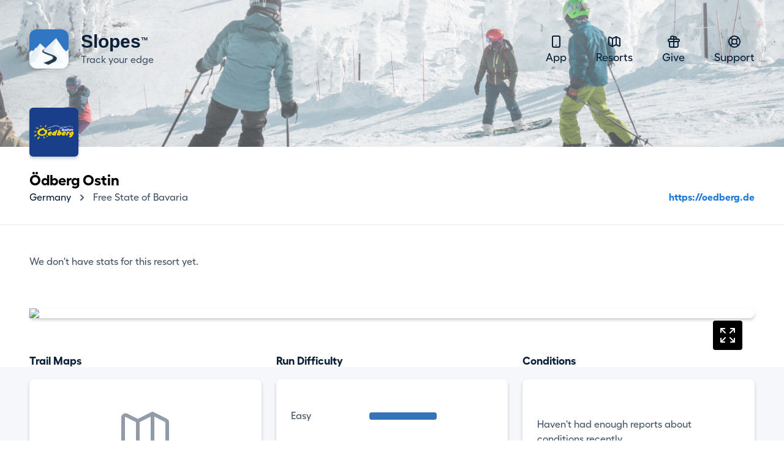

--- FILE ---
content_type: text/html; charset=UTF-8
request_url: https://getslopes.com/resorts/odberg_ostin
body_size: 5788
content:
<!DOCTYPE html>
<html lang="en">
<head>
    <meta charset="UTF-8">
    <meta name="viewport" content="width=device-width, initial-scale=1.0">
    <title>Ödberg Ostin</title>

    <meta name="description" content="With Slopes skiers and snowboarders can track and record their days hitting the trails. Show off your vertical, distance, speed, and more.">
    <meta name="keywords" content="snowboard,ski resort,ski area,skiing,ski trip,travel,skiing holiday,trail map,map,ski map,Ödberg Ostin,odberg ostin,Germany,Germany ski,Free State of Bavaria,Free State of Bavaria ski">
    <meta name="author" content="Breakpoint Studio" />

    <meta property="og:title" content="Ödberg Ostin">
    <meta property="og:description" content="With Slopes skiers and snowboarders can track and record their days hitting the trails. Show off your vertical, distance, speed, and more.">

    <meta name="twitter:card" content="app">
    <meta name="twitter:site" content="@slopesapp">
    <meta name="twitter:app:name:iphone" content="Slopes Ski & Snowboard">
    <meta name="twitter:app:id:googleplay" content="com.consumedbycode.slopes">
    <meta name="twitter:app:id:iphone" content="643351983">
    <meta name="twitter:app:url:iphone" content="https://">
    <meta name="twitter:description" content="With Slopes skiers and snowboarders can track and record their days hitting the trails, get trail maps, check conditions, and more.">

    <meta property="al:ios:app_name" content="Slopes: Ski & Snowboard">
    <meta property="al:ios:app_store_id" content="643351983">
    <meta property="al:ios:url" content="https://">
    <meta property="al:android:package" content="com.consumedbycode.slopes">

    <link rel="preload" href="https://getslopes.com/fonts/Fellix-Medium.otf" as="font" crossorigin>
    <link rel="preload" href="https://getslopes.com/fonts/Fellix-Bold.otf" as="font" crossorigin>
    <link rel="stylesheet" href="/css/app.css?id=2ad64f4bcb4fa350945f3cab4d526416">
    <script defer src="/js/app.js?id=ffd22f54119e6a98fece3afaba0d292f"></script>

    <meta name="apple-itunes-app" content="app-id=643351983, affiliate-data=at=10l6oN&ct=homepage"/>
    <meta name="google-site-verification" content="5s5A1bIggFZRKFb7NoeW3Za9Z_jFCIotpH5pw5ZOLh8" />

    <link rel="canonical" href="https://getslopes.com/resorts/odberg_ostin" />

    <meta name="theme-color" content="#D8F1FF" />

    <link rel="icon" href="https://getslopes.com/favicon.ico" type="image/ico" />
    <link rel="shortcut icon" href="https://getslopes.com/images/favicon.png" />
    <link rel="icon" href="https://getslopes.com/images/favicon-16x16.png" type="image/png" sizes="16x16">
    <link rel="icon" href="https://getslopes.com/images/favicon-32x32.png" type="image/png" sizes="32x32">
    <link rel="icon" href="https://getslopes.com/images/favicon-192x192.png" type="image/png" sizes="192x192">
    <link rel="icon" href="https://getslopes.com/images/favicon-512x512.png" type="image/png" sizes="512x512">
    <link rel="icon" href="https://getslopes.com/images/logo.svg" type="image/svg+xml">
    <link rel="apple-touch-icon" href="https://getslopes.com/images/apple-touch-icon.png" />

    

  <script src="https://cdn.usefathom.com/script.js" data-site="WYBFAGRZ" defer></script>

    <meta itemprop="imageObject" content="https://dnyjvzj5aqor7.cloudfront.net/logos/d607a502-b78d-4952-afaa-c63d61e042dd/Vi1zdHTXzN8DXmjYBisVCyAZtxPOTqtg6VOOMsyR.png">
        
        <meta property="og:type" content="place">
        <meta property="og:image" content="https://dnyjvzj5aqor7.cloudfront.net/logos/d607a502-b78d-4952-afaa-c63d61e042dd/Vi1zdHTXzN8DXmjYBisVCyAZtxPOTqtg6VOOMsyR.png">
        <meta property="place:location:latitude" content="47.741580">
        <meta property="place:location:longitude" content="11.774690">
        <meta name="geo.position" content="47.741580; 11.774690">
        <meta name="geo.placename" content="Ödberg Ostin">

        <!-- <meta name="apple-itunes-app" content="app-id=643351983, app-clip-bundle-id=com.consumedbycode.slopes.Clip, app-argument=https://my.getslopes.com/resorts/odberg_ostin"> -->
</head>
<body class="min-h-screen font-sans text-gray-900 font-medium antialiased bg-white">
    <div
        class="pb-20 bg-cover bg-left bg-no-repeat"
        style="background-image: linear-gradient(to bottom, rgba(255, 255, 255, .4) 19.75%, rgba(255, 255, 255, .3) 100%), url('/images/resorts/hero-2022.jpg')"
    >
        <div class="relative w-full">
    <header x-data="{ navIsOpen: false }" class="relative max-w-7xl mx-auto w-full flex items-center justify-between px-4 py-5 md:py-12 lg:px-12">
        <div class="w-full flex items-center justify-between">
            <a href="/" class="inline-flex items-center space-x-5">
                <img src="/images/icon@2x.png" alt="Logo" class="w-10 h-10 rounded-xl shadow-sm md:w-16 md:h-16">
                <span class="inline-flex flex-col">
                    <span class="font-bold text-lg leading-6 md:text-3xl title-font">Slopes <span class="text-xs relative -top-2 -left-2">&#8482;</span></span>
                    <span class="text-gray-700 text-sm leading-4 md:text-base">Track your edge</span>
                </span>
            </a>
            <button class="p-3 rounded-md transition md:hidden focus:outline-none focus:bg-gray-300 focus:bg-opacity-20" @click="navIsOpen = ! navIsOpen">
                <svg class="w-4" viewBox="0 0 16 14" fill="none">
                    <path fill-rule="evenodd" clip-rule="evenodd" d="M0 1C0 0.447715 0.447715 0 1 0H15C15.5523 0 16 0.447715 16 1C16 1.55228 15.5523 2 15 2H1C0.447715 2 0 1.55228 0 1ZM0 7C0 6.44772 0.447715 6 1 6H15C15.5523 6 16 6.44772 16 7C16 7.55228 15.5523 8 15 8H1C0.447715 8 0 7.55228 0 7ZM1 12C0.447715 12 0 12.4477 0 13C0 13.5523 0.447715 14 1 14H15C15.5523 14 16 13.5523 16 13C16 12.4477 15.5523 12 15 12H1Z" fill="#0B2039" />
                </svg>
            </button>
        </div>
        <!-- Mobile Nav -->
        <nav x-show="navIsOpen" x-cloak class="z-20 absolute top-16 right-4 w-48 bg-white rounded-lg shadow-sm md:hidden">
            <div class="p-6">
                <h2 class="font-bold text-lg">Navigation</h2>
                <div class="mt-3 flex flex-col space-y-2">
                    <a href="/" class="text-lg text-gray-700">
                        <svg xmlns="http://www.w3.org/2000/svg" class="h-6 w-6 inline-block mr-2" fill="none" viewBox="0 0 24 24" stroke="currentColor">
                            <path stroke-linecap="round" stroke-linejoin="round" stroke-width="2" d="M12 18h.01M8 21h8a2 2 0 002-2V5a2 2 0 00-2-2H8a2 2 0 00-2 2v14a2 2 0 002 2z" />
                        </svg>
                        App
                    </a>
                    <a href="/resorts" class="text-lg text-gray-700">
                        <svg xmlns="http://www.w3.org/2000/svg" class="h-6 w-6 inline-block mr-2" fill="none" viewBox="0 0 24 24" stroke="currentColor">
                            <path stroke-linecap="round" stroke-linejoin="round" stroke-width="2" d="M9 20l-5.447-2.724A1 1 0 013 16.382V5.618a1 1 0 011.447-.894L9 7m0 13l6-3m-6 3V7m6 10l4.553 2.276A1 1 0 0021 18.382V7.618a1 1 0 00-.553-.894L15 4m0 13V4m0 0L9 7" />
                        </svg>
                        Resorts
                    </a>
                    <a href="https://my.getslopes.com/give" class="text-lg text-gray-700">
                        <svg xmlns="http://www.w3.org/2000/svg" class="h-6 w-6 inline-block mr-2" fill="none" viewBox="0 0 24 24" stroke="currentColor">
                            <path stroke-linecap="round" stroke-linejoin="round" stroke-width="2" d="M12 8v13m0-13V6a2 2 0 112 2h-2zm0 0V5.5A2.5 2.5 0 109.5 8H12zm-7 4h14M5 12a2 2 0 110-4h14a2 2 0 110 4M5 12v7a2 2 0 002 2h10a2 2 0 002-2v-7" />
                        </svg>
                        Give
                    </a>
                    <a href="https://slopes.helpscoutdocs.com/" target="_blank" rel="nofollowe" class="text-lg text-gray-700">
                        <svg xmlns="http://www.w3.org/2000/svg" class="h-6 w-6 inline-block mr-2" fill="none" viewBox="0 0 24 24" stroke="currentColor">
                            <path stroke-linecap="round" stroke-linejoin="round" stroke-width="2" d="M18.364 5.636l-3.536 3.536m0 5.656l3.536 3.536M9.172 9.172L5.636 5.636m3.536 9.192l-3.536 3.536M21 12a9 9 0 11-18 0 9 9 0 0118 0zm-5 0a4 4 0 11-8 0 4 4 0 018 0z" />
                        </svg>
                        Support
                    </a>
                </div>
            </div>
            <div class="flex items-center justify-between p-6 border-t border-gray-300 border-opacity-50">
                <a href="https://twitter.com/slopesapp">
                    <img class="w-5 h-5" src="/images/twitter.svg" alt="Twitter" width="20" height="20" />
                </a>
                <a href="https://www.instagram.com/slopesapp/">
                    <img class="w-5 h-5" src="/images/instagram.svg" alt="Instagram" width="20" height="20" />
                </a>
                <a href="https://www.facebook.com/slopesapp">
                    <img class="w-5 h-5" src="/images/facebook.svg" alt="Facebook" width="20" height="20" />
                </a>
            </div>
        </nav>
        <!-- Desktop Nav -->
        <nav class="hidden md:flex md:items-center md:space-x-12 text-center">
            <a href="/" class="text-lg transition-colors hover:text-gray-700">
                <svg xmlns="http://www.w3.org/2000/svg" class="h-6 w-6 inline-block" fill="none" viewBox="0 0 24 24" stroke="currentColor">
                    <path stroke-linecap="round" stroke-linejoin="round" stroke-width="2" d="M12 18h.01M8 21h8a2 2 0 002-2V5a2 2 0 00-2-2H8a2 2 0 00-2 2v14a2 2 0 002 2z" />
                </svg>
                App
            </a>
            <a href="/resorts" class="text-lg transition-colors hover:text-gray-700">
                <svg xmlns="http://www.w3.org/2000/svg" class="h-6 w-6 inline-block" fill="none" viewBox="0 0 24 24" stroke="currentColor">
                    <path stroke-linecap="round" stroke-linejoin="round" stroke-width="2" d="M9 20l-5.447-2.724A1 1 0 013 16.382V5.618a1 1 0 011.447-.894L9 7m0 13l6-3m-6 3V7m6 10l4.553 2.276A1 1 0 0021 18.382V7.618a1 1 0 00-.553-.894L15 4m0 13V4m0 0L9 7" />
                </svg>
                Resorts
            </a>
            <a href="https://my.getslopes.com/give" class="text-lg transition-colors hover:text-gray-700">
                <svg xmlns="http://www.w3.org/2000/svg" class="h-6 w-6 inline-block" fill="none" viewBox="0 0 24 24" stroke="currentColor">
                    <path stroke-linecap="round" stroke-linejoin="round" stroke-width="2" d="M12 8v13m0-13V6a2 2 0 112 2h-2zm0 0V5.5A2.5 2.5 0 109.5 8H12zm-7 4h14M5 12a2 2 0 110-4h14a2 2 0 110 4M5 12v7a2 2 0 002 2h10a2 2 0 002-2v-7" />
                </svg>
                Give
            </a>
            <a href="https://slopes.helpscoutdocs.com/" target="_blank" rel="nofollowe" class="text-lg transition-colors hover:text-gray-700">
                <svg xmlns="http://www.w3.org/2000/svg" class="h-6 w-6 inline-block" fill="none" viewBox="0 0 24 24" stroke="currentColor">
                    <path stroke-linecap="round" stroke-linejoin="round" stroke-width="2" d="M18.364 5.636l-3.536 3.536m0 5.656l3.536 3.536M9.172 9.172L5.636 5.636m3.536 9.192l-3.536 3.536M21 12a9 9 0 11-18 0 9 9 0 0118 0zm-5 0a4 4 0 11-8 0 4 4 0 018 0z" />
                </svg>
                Support
            </a>
        </nav>
    </header>
</div>
    </div>
    <div class="-mt-16 max-w-7xl mx-auto px-4 lg:px-12">
        <span class="inline-block mr-6 flex-none bg-white rounded-md shadow overflow-hidden">
            <img class="w-auto h-20" src="https://dnyjvzj5aqor7.cloudfront.net/logos/d607a502-b78d-4952-afaa-c63d61e042dd/Vi1zdHTXzN8DXmjYBisVCyAZtxPOTqtg6VOOMsyR.png" />
        </span>
        <div>
            <h1 class="mt-4 text-2xl font-bold text-black">
                Ödberg Ostin
            </h1>
            <div class="space-y-4 sm:space-y-0 sm:space-x-4 sm:flex sm:items-end sm:justify-between">
                <nav class="flex items-center">
                    <a
                        href="/resorts/explore/germany"
                        class="text-gray-900 hover:text-gray-700 transition"
                    >
                        Germany
                    </a>
                    <svg class="flex-shrink-0 mx-2 h-5 w-5 text-gray-700" xmlns="http://www.w3.org/2000/svg" viewBox="0 0 20 20" fill="currentColor">
                        <path fill-rule="evenodd" d="M7.293 14.707a1 1 0 010-1.414L10.586 10 7.293 6.707a1 1 0 011.414-1.414l4 4a1 1 0 010 1.414l-4 4a1 1 0 01-1.414 0z" clip-rule="evenodd" />
                    </svg>
                    <a
                        href="/resorts/explore/germany/free-state-of-bavaria"
                        class="text-gray-700 hover:text-gray-600 transition"
                    >
                        Free State of Bavaria
                    </a>
                </nav>
                                    <a href="https://oedberg.de" class="inline-block font-bold text-blue-600 hover:text-blue-700">
                        https://oedberg.de
                    </a>
                            </div>
        </div>
    </div>

    <main class="mt-8">
        <div class="pb-24 border-t border-gray-700 border-opacity-10">
            <div class="max-w-7xl mx-auto lg:px-12">
                                    <p class="px-4 py-12 text-gray-700 lg:px-0">We don't have stats for this resort yet.</p>
                            </div>
        </div>
        <div class="-mt-24 relative">
            <div class="absolute inset-0 flex flex-col pt-24">
                <div class="flex-1 bg-gray-100"></div>
            </div>
            <div class="relative max-w-7xl mx-auto pb-12 px-4 lg:px-12 lg:pb-32">
                <div class="mt-4 flex-1 bg-white rounded-lg shadow mb-4">
                    <a class="block relative" href="/resorts/odberg_ostin/explore/">
                        <svg xmlns="http://www.w3.org/2000/svg" fill="none" viewBox="0 0 24 24" stroke-width="1.5" stroke="currentColor" class="w-12 h-12 bg-black p-2 inline-block rounded text-white" style="position: absolute; top: 20px; right: 20px;">
                            <path stroke-linecap="round" stroke-linejoin="round" d="M3.75 3.75v4.5m0-4.5h4.5m-4.5 0L9 9M3.75 20.25v-4.5m0 4.5h4.5m-4.5 0L9 15M20.25 3.75h-4.5m4.5 0v4.5m0-4.5L15 9m5.25 11.25h-4.5m4.5 0v-4.5m0 4.5L15 15" />
                        </svg>

                        <img class="w-full" style="aspect-ratio: 5 / 3;" src="https://my.getslopes.com/api/v2/resorts/images/d607a502-b78d-4952-afaa-c63d61e042dd/map.png?size=2&amp;style=light" />

                        
                    </a>
                </div>
                <div class="mt-14 grid grid-cols-3 gap-x-6 gap-y-10 md:grid-cols-6 lg:grid-cols-9">
                    <div class="col-span-3 flex flex-col">
                        <h2 class="text-lg font-bold">Trail Maps</h2>
                        <div class="mt-4 flex-1 bg-white rounded-lg shadow px-2 py-2">
                                                            <div class="text-gray-700 my-8 w-full text-center">
                                    <svg class="w-24 mx-auto text-gray-600 opacity-75" fill="none" viewBox="0 0 24 24" stroke="currentColor">
                                        <path stroke-linecap="round" stroke-linejoin="round" stroke-width="1.5" d="M9 20l-5.447-2.724A1 1 0 013 16.382V5.618a1 1 0 011.447-.894L9 7m0 13l6-3m-6 3V7m6 10l4.553 2.276A1 1 0 0021 18.382V7.618a1 1 0 00-.553-.894L15 4m0 13V4m0 0L9 7" />
                                    </svg>
                                    <p class="mt-4">We don't have any trail maps for this resort yet.</p>
                                </div>
                                                    </div>
                    </div>
                    <div class="col-span-3 flex flex-col">
                        <h2 class="text-lg font-bold">Run Difficulty</h2>
                        <div class="mt-4 flex-1 flex items-center bg-white rounded-lg shadow p-6">
                            <div class="w-full">
                                <dl class="space-y-6">
                                                                                                                <div class="flex items-center">
                                            <dt class="w-24 text-gray-700">Easy</dt>
                                            <dd style="width: 33.33%; background-color: #3473B7;" class="ml-8 h-3 rounded">
                                                <span class="sr-only"></span>
                                            </dd>
                                        </div>
                                                                                                                <div class="flex items-center">
                                            <dt class="w-24 text-gray-700">Intermediate</dt>
                                            <dd style="width: 33.33%; background-color: #D93731;" class="ml-8 h-3 rounded">
                                                <span class="sr-only"></span>
                                            </dd>
                                        </div>
                                                                                                                <div class="flex items-center">
                                            <dt class="w-24 text-gray-700">Expert</dt>
                                            <dd style="width: 33.33%; background-color: #000000;" class="ml-8 h-3 rounded">
                                                <span class="sr-only"></span>
                                            </dd>
                                        </div>
                                                                                                        </dl>
                            </div>
                        </div>
                    </div>
                                            <div class="col-span-3 flex flex-col">
                            <h2 class="text-lg font-bold">Conditions</h2>
                            <div class="mt-4 flex-1 flex flex-col bg-white rounded-lg shadow">
                                <div class="flex-1 flex items-center space-x-4 p-6">
                                                                        <p class="text-gray-700">Haven&#039;t had enough reports about conditions recently.</p>
                                </div>
                                <div class="w-full flex justify-between px-6 py-3 border-t border-gray-300 border-opacity-50">
                                    <span class="text-sm">Powered by Slopes</span>
                                    <span class="text-sm text-gray-600">Last updated 16 hours ago</span>
                                </div>
                            </div>
                        </div>
                                                                <div class="col-span-3 flex flex-col md:col-span-6 lg:col-span-9">
                            <h2 class="text-lg font-bold">Daily Averages</h2>
                            <div class="mt-4 flex-1 bg-white rounded-lg shadow overflow-hidden">
                                <div class="grid grid-cols-2 gap-px bg-gray-700 bg-opacity-10 md:grid-cols-3 xl:grid-cols-6">
                                                                            <div class="py-6 px-3 text-gray-700 text-center bg-white lg:py-14">
                                            <strong class="block text-2xl font-bold text-gray-900 lg:text-3xl">1,338 m</strong>
                                            <div class="lg:mt-2">Vertical</div>
                                        </div>
                                                                                                                <div class="py-6 px-3 text-gray-700 text-center bg-white lg:py-14">
                                            <strong class="block text-2xl font-bold text-gray-900 lg:text-3xl">10.6 km</strong>
                                            <div class="lg:mt-2">Distance</div>
                                        </div>
                                                                                                                <div class="py-6 px-3 text-gray-700 text-center bg-white lg:py-14">
                                            <strong class="block text-2xl font-bold text-gray-900 lg:text-3xl">0h</span> 34m</strong>
                                            <div class="lg:mt-2">Time on Runs</div>
                                        </div>
                                                                                                                <div class="py-6 px-3 text-gray-700 text-center bg-white lg:py-14">
                                            <strong class="block text-2xl font-bold text-gray-900 lg:text-3xl">0h</span> 32m</strong>
                                            <div class="lg:mt-2">Time on Lifts</div>
                                        </div>
                                                                                                                <div class="py-6 px-3 text-gray-700 text-center bg-white lg:py-14">
                                            <strong class="block text-2xl font-bold text-gray-900 lg:text-3xl">32.1 km/h</strong>
                                            <div class="lg:mt-2">Average Speed</div>
                                        </div>
                                                                                                                <div class="py-6 px-3 text-gray-700 text-center bg-white lg:py-14">
                                            <strong class="block text-2xl font-bold text-gray-900 lg:text-3xl">8 runs</strong>
                                            <div class="lg:mt-2">Recorded</div>
                                        </div>
                                                                                                        </div>
                            </div>
                        </div>
                                                        </div>
            </div>
        </div>

        <div class="pt-16 bg-white lg:pt-8">
            <section class="relative max-w-7xl mx-auto lg:px-12 lg:mt-24">
    <div class="py-10 px-4 md:py-20 lg:py-32 lg:rounded-xl" style="background-image: linear-gradient(to bottom, rgba(27, 118, 220, 1) 61.65%, rgba(27, 118, 220, 0.12)">
        <div class="max-w-2xl mx-auto lg:text-center">
            <h2 class="text-white font-bold text-3xl tracking-tight md:text-4xl lg:text-5xl">
                Join the <span class="relative"><span class="absolute inset-0 -my-0.5 -mx-1 bg-blue-700 transform -skew-y-2"></span><span class="relative">millions</span></span> of skiers that have downloaded Slopes.
            </h2>
            <p class="mt-2 text-white text-lg lg:mt-4 lg:text-xl">Whether you're learning to ski at a local resort, or an expert deep in the backcountry grabbing untracked pow, Slopes will be your most-trusted ski companion.</p><p class="mt-2 text-white text-lg lg:mt-4 lg:text-xl">Available on Android, iOS, and Apple Watch.</p>
            <div class="mt-6 flex space-x-2 lg:mt-12 lg:space-x-4 lg:justify-center">
                <a href="https://itunes.apple.com/us/app/slopes/id643351983?ls=1&mt=8&at=10l6oN&ct=homepage" target="_blank" rel="nofollower" class="shadow rounded-xl overflow-hidden transition-opacity hover:opacity-80 bg-black" onclick="window.fathom.trackGoal('OHUAA0BF', 0);">
    <img class="h-12" src="/images/download-apple.svg" alt="Download on the Apple app store" width="142" height="48">
</a>
                <a href="https://play.google.com/store/apps/details?id=com.consumedbycode.slopes" target="_blank" rel="nofollower" class="shadow rounded-xl overflow-hidden transition-opacity hover:opacity-80 bg-black" onclick="window.fathom.trackGoal('TN71XHWH', 0);">
    <img class="h-12" src="/images/download-google.svg" alt="Download on the Google Play store" width="167" height="48">
</a>
            </div>
        </div>
    </div>
</section>
            <footer class="max-w-7xl w-full mx-auto lg:px-12">
    <div class="max-w-4xl mx-auto pt-20 pb-12 lg:grid lg:grid-cols-3 lg:items-start lg:py-32">
        <div class="flex justify-center">
            <a href="/" class="inline-flex items-center space-x-5 lg:flex-col lg:text-center lg:space-x-0 lg:space-y-4">
                <img src="/images/icon@2x.png" alt="Logo" class="w-10 h-10 rounded-xl shadow-sm md:w-16 md:h-16 lg:w-10 lg:h-10">
                <span class="inline-flex flex-col">
                    <span class="font-bold text-lg leading-6 md:text-3xl lg:text-xl title-font">Slopes</span>
                    <span class="text-gray-700 text-sm leading-4 md:text-base lg:text-sm">Track your edge</span>
                </span>
            </a>
        </div>
        <nav class="mt-14 grid grid-cols-3 px-4 lg:col-span-2 lg:grid-cols-3 lg:mt-0 lg:px-0">
            <div class="flex justify-center">
                <div>
                    <div class="space-y-2 flex flex-col items-start">
                        <a class="text-lg text-gray-700 transition-colors hover:text-gray-900" href="/premium">Slopes Premium</a>
                        <a class="text-lg text-gray-700 transition-colors hover:text-gray-900" href="/">Mobile App</a>
                        <a class="text-lg text-gray-700 transition-colors hover:text-gray-900" href="/resorts">Resorts</a>
                        <a class="text-lg text-gray-700 transition-colors hover:text-gray-900" href="https://blog.getslopes.com">Blog</a>
                    </div>
                </div>
            </div>
            <div class="flex justify-center">
                <div>
                    
                    <div class="space-y-2 flex flex-col items-start">
                        <a class="text-lg text-gray-700 transition-colors hover:text-gray-900" href="/data">Privacy Policy</a>
                        <a class="text-lg text-gray-700 transition-colors hover:text-gray-900" href="/terms">Terms of Service</a>
                        <a class="text-lg text-gray-700 transition-colors hover:text-gray-900" href="https://help.getslopes.com">Help &amp; Support</a>
                        <a class="text-lg text-gray-700 transition-colors hover:text-gray-900" href="https://blog.getslopes.com/partnering-with-pow/">Climate Change</a>
                    </div>
                </div>
            </div>
            <div class="flex justify-center">
                <div>
                    
                    <div class="space-y-2 flex flex-col items-start">
                        <a class="text-lg text-gray-700 transition-colors hover:text-gray-900" href="/partners/strava">Strava</a>
                        <a class="text-lg text-gray-700 transition-colors hover:text-gray-900" href="/partners/garmin">Garmin</a>
                    </div>
                </div>
            </div>
            
        </nav>
    </div>
    <div class="pt-6 pb-12 text-center border-t border-gray-900 border-opacity-10 lg:flex lg:justify-between lg:items-center lg:pt-4">
        <p class="text-gray-700 text-sm">&copy; Breakpoint Studio. All Rights Reserved. Slopes and its logo are registered trademarks of Breakpoint Studio.</p>
        <div class="mt-6 flex items-center justify-center space-x-6 lg:mt-0">
            <a href="https://twitter.com/slopesapp" class="transition-opacity hover:opacity-75">
                <img class="w-5 h-5" src="/images/twitter.svg" alt="Twitter" width="20" height="20" />
            </a>
            <a href="https://www.instagram.com/slopesapp/" class="transition-opacity hover:opacity-75">
                <img class="w-5 h-5" src="/images/instagram.svg" alt="Instagram" width="20" height="20" />
            </a>
            <a href="https://www.facebook.com/slopesapp" class="transition-opacity hover:opacity-75">
                <img class="w-5 h-5" src="/images/facebook.svg" alt="Facebook" width="20" height="20" />
            </a>
        </div>
    </div>
</footer>
        </div>
    </main>
<script>(function(){function c(){var b=a.contentDocument||a.contentWindow.document;if(b){var d=b.createElement('script');d.innerHTML="window.__CF$cv$params={r:'9c190b02dfc18020',t:'MTc2OTAyMTkwNg=='};var a=document.createElement('script');a.src='/cdn-cgi/challenge-platform/scripts/jsd/main.js';document.getElementsByTagName('head')[0].appendChild(a);";b.getElementsByTagName('head')[0].appendChild(d)}}if(document.body){var a=document.createElement('iframe');a.height=1;a.width=1;a.style.position='absolute';a.style.top=0;a.style.left=0;a.style.border='none';a.style.visibility='hidden';document.body.appendChild(a);if('loading'!==document.readyState)c();else if(window.addEventListener)document.addEventListener('DOMContentLoaded',c);else{var e=document.onreadystatechange||function(){};document.onreadystatechange=function(b){e(b);'loading'!==document.readyState&&(document.onreadystatechange=e,c())}}}})();</script></body>
</html>


--- FILE ---
content_type: application/javascript; charset=UTF-8
request_url: https://getslopes.com/cdn-cgi/challenge-platform/scripts/jsd/main.js
body_size: 8728
content:
window._cf_chl_opt={AKGCx8:'b'};~function(i6,xO,xz,xt,xp,xw,xg,xK,i0,i2){i6=m,function(l,E,it,i5,x,i){for(it={l:263,E:255,x:317,i:225,P:139,R:351,S:293,e:347,a:356,B:381,A:364,H:180},i5=m,x=l();!![];)try{if(i=parseInt(i5(it.l))/1*(parseInt(i5(it.E))/2)+parseInt(i5(it.x))/3*(parseInt(i5(it.i))/4)+-parseInt(i5(it.P))/5*(parseInt(i5(it.R))/6)+-parseInt(i5(it.S))/7*(parseInt(i5(it.e))/8)+parseInt(i5(it.a))/9*(parseInt(i5(it.B))/10)+-parseInt(i5(it.A))/11+parseInt(i5(it.H))/12,E===i)break;else x.push(x.shift())}catch(P){x.push(x.shift())}}(I,546113),xO=this||self,xz=xO[i6(162)],xt=null,xp=xj(),xw={},xw[i6(341)]='o',xw[i6(258)]='s',xw[i6(178)]='u',xw[i6(165)]='z',xw[i6(303)]='n',xw[i6(334)]='I',xw[i6(198)]='b',xg=xw,xO[i6(295)]=function(E,x,i,P,uo,uD,uk,iJ,R,B,A,H,V,F,U,Q,J,M,N){if(uo={l:306,E:135,x:224,i:190,P:170,R:247,S:260,e:365,a:365,B:245,A:325,H:280,J:306,M:183,N:257,Y:215,V:319,F:361,v:151,n:315,U:369,Q:143,W:244,h:321,d:274,b:144,Z:332,L:315,O:140,z:155,k:240,D:277,o:282,G:267,C:179},uD={l:261,E:149,x:338,i:213,P:233,R:182,S:283,e:208,a:234,B:330,A:240,H:283,J:239,M:248,N:330,Y:133,V:283,F:228,v:345,n:160,U:222,Q:330,W:204,h:300,d:345,b:373,Z:330,L:240,O:204,z:184,k:280,D:137,o:221,G:179},uk={l:338,E:213,x:233,i:330},iJ=i6,R={'BoyXt':function(Y,V){return Y>V},'jcirM':function(Y,V){return Y<V},'LhPwD':function(Y,V){return Y-V},'ayTWJ':function(Y,V){return Y(V)},'TtZIA':function(Y,V){return V|Y},'awlaj':function(Y,V){return Y-V},'LetPx':function(Y,V){return Y(V)},'BXeQS':function(Y,V){return Y>V},'bERFe':function(Y,V){return Y&V},'jPWqb':function(Y,V){return Y==V},'zKwQE':function(Y,V){return Y-V},'OUUvJ':function(Y,V){return V|Y},'jlIdZ':function(Y,V){return V==Y},'mrxmk':function(Y,V){return V===Y},'dPCuK':function(Y,V){return Y+V},'Ifzho':function(Y,V,F,U,Q){return Y(V,F,U,Q)},'Iwuxj':function(Y,V,F,U,Q){return Y(V,F,U,Q)},'hViiY':iJ(uo.l),'miQDd':function(Y,V,F,U){return Y(V,F,U)},'yHOaX':function(Y,V){return V===Y},'FnyrK':iJ(uo.E)},null===x||void 0===x)return P;for(B=xr(x),E[iJ(uo.x)][iJ(uo.i)]&&(B=B[iJ(uo.P)](E[iJ(uo.x)][iJ(uo.i)](x))),B=E[iJ(uo.R)][iJ(uo.S)]&&E[iJ(uo.e)]?E[iJ(uo.R)][iJ(uo.S)](new E[(iJ(uo.a))](B)):function(Y,iN,U,V){if(iN=iJ,iN(uD.l)===iN(uD.E)){if(Iy[iN(uD.x)][iN(uD.i)][iN(uD.P)](If,Ij)){if(R[iN(uD.R)](256,lB[iN(uD.S)](0))){for(EH=0;R[iN(uD.e)](Eq,EJ);EN<<=1,EY==R[iN(uD.a)](EV,1)?(EF=0,Ev[iN(uD.B)](R[iN(uD.A)](En,EU)),EQ=0):EW++,EM++);for(U=Eh[iN(uD.H)](0),Ed=0;8>Eb;EL=U&1|EO<<1,Et-1==Ez?(Ek=0,ED[iN(uD.B)](Eo(EG)),EC=0):Ec++,U>>=1,EZ++);}else{for(U=1,Ey=0;Ef<Ej;Es=R[iN(uD.J)](Ew<<1,U),Eg==R[iN(uD.M)](ET,1)?(EX=0,Er[iN(uD.N)](R[iN(uD.Y)](EK,x0)),x1=0):x2++,U=0,Ep++);for(U=x3[iN(uD.V)](0),x4=0;R[iN(uD.F)](16,x5);x7=x8<<1.11|R[iN(uD.v)](U,1),R[iN(uD.n)](x9,R[iN(uD.U)](xI,1))?(xm=0,xl[iN(uD.Q)](xE(xx)),xi=0):xu++,U>>=1,x6++);}Eu--,R[iN(uD.n)](0,EP)&&(ER=ES[iN(uD.W)](2,Ee),Ea++),delete EB[EA]}else for(U=mw[mg],mT=0;mX<mr;l0=R[iN(uD.h)](l1<<1,R[iN(uD.d)](U,1)),R[iN(uD.b)](l2,l3-1)?(l4=0,l5[iN(uD.Z)](R[iN(uD.L)](l6,l7)),l8=0):l9++,U>>=1,mK++);lS=(lI--,lm==0&&(ll=lE[iN(uD.O)](2,lx),li++),lu[lP]=lR++,le(la))}else{for(Y[iN(uD.z)](),V=0;R[iN(uD.e)](V,Y[iN(uD.k)]);R[iN(uD.D)](Y[V],Y[V+1])?Y[iN(uD.o)](R[iN(uD.G)](V,1),1):V+=1);return Y}}(B),A='nAsAaAb'.split('A'),A=A[iJ(uo.B)][iJ(uo.A)](A),H=0;H<B[iJ(uo.H)];H++)if(iJ(uo.J)!==R[iJ(uo.M)])return V=S[iJ(uo.N)](iJ(uo.Y)),V[iJ(uo.V)]=iJ(uo.F),V[iJ(uo.v)]='-1',B[iJ(uo.n)][iJ(uo.U)](V),F=V[iJ(uo.Q)],U={},U=x(F,F,'',U),U=R[iJ(uo.W)](B,F,F[iJ(uo.h)]||F[iJ(uo.d)],'n.',U),U=R[iJ(uo.b)](A,F,V[iJ(uo.Z)],'d.',U),H[iJ(uo.L)][iJ(uo.O)](V),Q={},Q.r=U,Q.e=null,Q;else(J=B[H],M=R[iJ(uo.z)](xX,E,x,J),R[iJ(uo.k)](A,M))?(N=M==='s'&&!E[iJ(uo.D)](x[J]),R[iJ(uo.o)](R[iJ(uo.G)],i+J)?S(i+J,M):N||S(R[iJ(uo.C)](i,J),x[J])):S(i+J,M);return P;function S(Y,V,iM){iM=iJ,Object[iM(uk.l)][iM(uk.E)][iM(uk.x)](P,V)||(P[V]=[]),P[V][iM(uk.i)](Y)}},xK=i6(161)[i6(278)](';'),i0=xK[i6(245)][i6(325)](xK),xO[i6(202)]=function(E,x,uf,iY,i,P,R,S,B,A){for(uf={l:209,E:210,x:275,i:266,P:209,R:280,S:280,e:231,a:330,B:177},iY=i6,i={},i[iY(uf.l)]=function(H,J){return H<J},i[iY(uf.E)]=function(H,J){return J===H},i[iY(uf.x)]=function(H,J){return H<J},P=i,R=Object[iY(uf.i)](x),S=0;P[iY(uf.P)](S,R[iY(uf.R)]);S++)if(B=R[S],P[iY(uf.E)]('f',B)&&(B='N'),E[B]){for(A=0;P[iY(uf.x)](A,x[R[S]][iY(uf.S)]);-1===E[B][iY(uf.e)](x[R[S]][A])&&(i0(x[R[S]][A])||E[B][iY(uf.a)]('o.'+x[R[S]][A])),A++);}else E[B]=x[R[S]][iY(uf.B)](function(H){return'o.'+H})},i2=function(PZ,Pb,Pd,Ph,PW,PU,iF,E,x,i,P){return PZ={l:135,E:372,x:219,i:226},Pb={l:343,E:343,x:204,i:237,P:136,R:204,S:286,e:138,a:330,B:204,A:136,H:241,J:167,M:199,N:216,Y:204,V:136,F:287,v:312,n:204,U:199,Q:216,W:158,h:194,d:330},Pd={l:357,E:280},Ph={l:168,E:283},PW={l:354,E:339,x:326,i:277,P:169,R:309,S:166,e:333,a:349,B:187,A:280,H:194,J:338,M:213,N:233,Y:338,V:338,F:213,v:233,n:152,U:283,Q:242,W:355,h:330,d:203,b:290,Z:298,L:330,O:216,z:148,k:279,D:283,o:269,G:322,C:172,c:330,y:204,f:216,j:330,s:200,g:204,T:237,X:265,K:342,I0:328,I1:184,I2:221,I3:338,I4:233,I5:311,I6:371,I7:171,I8:216,I9:330,II:310,Im:254,Il:366,IE:330,Ix:214,Ii:330,Iu:217,IP:188,IR:246,IS:330,Ie:216,Ia:253,IB:164,IA:330,IH:330,Iq:200,IJ:158},PU={l:227,E:194},iF=i6,E={'LpAEC':function(R,S){return R===S},'ShBAx':iF(PZ.l),'kLJYU':function(R,S){return R+S},'kYtua':function(R,S){return R+S},'FQmwr':function(R,S){return R+S},'bhQoy':function(R,S){return R+S},'jVnWj':function(R,S){return R===S},'kecrQ':iF(PZ.E),'AzqAG':function(R,S){return R>S},'RDjrn':function(R,S){return R==S},'ANOac':function(R,S){return R-S},'ZLHKX':function(R,S){return R(S)},'JehMN':function(R,S){return R<<S},'eGQqF':function(R,S){return R-S},'DTQPg':function(R,S){return R<S},'VxSml':function(R,S){return R<<S},'aILXb':function(R,S){return S==R},'QMoxL':function(R,S){return R|S},'JVMPQ':function(R,S){return R<<S},'ElXrI':function(R,S){return R-S},'CwzFb':function(R,S){return R(S)},'nvcIe':function(R,S){return R(S)},'mDcpY':function(R,S){return R!==S},'HWjzf':function(R,S){return R===S},'WmASR':function(R,S){return R>S},'IFpqd':function(R,S){return R|S},'cZzCQ':function(R,S){return R-S},'xvRWa':function(R,S){return R<<S},'wknBD':function(R,S){return R(S)},'vJUHj':function(R,S){return S|R},'nQsnJ':function(R,S){return R-S},'ZKLpv':function(R,S){return R|S},'oUgDc':function(R,S){return R==S},'EJoXS':function(R,S){return R==S},'FDzfL':function(R,S){return R!=S},'QZoMI':function(R,S){return R(S)},'QQQhA':function(R,S){return R(S)},'SNtdk':function(R,S){return R&S},'lGEpU':function(R,S){return R(S)},'PvAVA':function(R,S){return S*R},'kHTKb':function(R,S){return R&S},'ANHMY':function(R,S){return R==S}},x=String[iF(PZ.x)],i={'h':function(R){return R==null?'':i.g(R,6,function(S,iv){return iv=m,iv(PU.l)[iv(PU.E)](S)})},'g':function(R,S,B,iU,D,o,G,A,H,J,M,N,Y,V,F,U,Q,W,Z,L,O){if(iU=iF,E[iU(PW.l)](iU(PW.E),E[iU(PW.x)]))(D=V[F],o=G(N,U,D),Q(o))?(G='s'===o&&!o[iU(PW.i)](G[D]),E[iU(PW.P)](E[iU(PW.R)],E[iU(PW.S)](C,D))?A(E[iU(PW.e)](y,D),o):G||F(E[iU(PW.a)](j,D),s[D])):D(E[iU(PW.B)](D,D),o);else{if(R==null)return'';for(H={},J={},M='',N=2,Y=3,V=2,F=[],U=0,Q=0,W=0;W<R[iU(PW.A)];W+=1)if(Z=R[iU(PW.H)](W),Object[iU(PW.J)][iU(PW.M)][iU(PW.N)](H,Z)||(H[Z]=Y++,J[Z]=!0),L=M+Z,Object[iU(PW.Y)][iU(PW.M)][iU(PW.N)](H,L))M=L;else{if(Object[iU(PW.V)][iU(PW.F)][iU(PW.v)](J,M)){if(E[iU(PW.n)](256,M[iU(PW.U)](0))){for(A=0;A<V;U<<=1,E[iU(PW.Q)](Q,E[iU(PW.W)](S,1))?(Q=0,F[iU(PW.h)](E[iU(PW.d)](B,U)),U=0):Q++,A++);for(O=M[iU(PW.U)](0),A=0;8>A;U=E[iU(PW.b)](U,1)|O&1.92,Q==E[iU(PW.Z)](S,1)?(Q=0,F[iU(PW.L)](B(U)),U=0):Q++,O>>=1,A++);}else{for(O=1,A=0;E[iU(PW.O)](A,V);U=E[iU(PW.z)](U,1)|O,E[iU(PW.k)](Q,S-1)?(Q=0,F[iU(PW.L)](E[iU(PW.d)](B,U)),U=0):Q++,O=0,A++);for(O=M[iU(PW.D)](0),A=0;16>A;U=E[iU(PW.o)](E[iU(PW.G)](U,1),1&O),Q==E[iU(PW.C)](S,1)?(Q=0,F[iU(PW.c)](B(U)),U=0):Q++,O>>=1,A++);}N--,N==0&&(N=Math[iU(PW.y)](2,V),V++),delete J[M]}else for(O=H[M],A=0;E[iU(PW.f)](A,V);U=E[iU(PW.o)](U<<1.58,1.21&O),Q==E[iU(PW.C)](S,1)?(Q=0,F[iU(PW.j)](E[iU(PW.s)](B,U)),U=0):Q++,O>>=1,A++);M=(N--,0==N&&(N=Math[iU(PW.g)](2,V),V++),H[L]=Y++,E[iU(PW.T)](String,Z))}if(E[iU(PW.X)]('',M)){if(iU(PW.K)===iU(PW.I0)){for(S[iU(PW.I1)](),o=0;o<V[iU(PW.A)];U[o]===B[o+1]?A[iU(PW.I2)](o+1,1):o+=1);return H}else{if(Object[iU(PW.I3)][iU(PW.M)][iU(PW.I4)](J,M)){if(256>M[iU(PW.U)](0)){if(E[iU(PW.I5)](iU(PW.I6),iU(PW.I7)))return'o.'+E;else{for(A=0;E[iU(PW.I8)](A,V);U<<=1,S-1==Q?(Q=0,F[iU(PW.I9)](E[iU(PW.T)](B,U)),U=0):Q++,A++);for(O=M[iU(PW.U)](0),A=0;E[iU(PW.II)](8,A);U=E[iU(PW.Im)](U<<1.74,1&O),Q==E[iU(PW.Il)](S,1)?(Q=0,F[iU(PW.IE)](E[iU(PW.d)](B,U)),U=0):Q++,O>>=1,A++);}}else{for(O=1,A=0;A<V;U=E[iU(PW.Ix)](U,1)|O,Q==S-1?(Q=0,F[iU(PW.Ii)](E[iU(PW.Iu)](B,U)),U=0):Q++,O=0,A++);for(O=M[iU(PW.D)](0),A=0;16>A;U=E[iU(PW.IP)](U<<1,O&1.95),Q==S-1?(Q=0,F[iU(PW.j)](E[iU(PW.s)](B,U)),U=0):Q++,O>>=1,A++);}N--,N==0&&(N=Math[iU(PW.g)](2,V),V++),delete J[M]}else for(O=H[M],A=0;E[iU(PW.O)](A,V);U=U<<1|1.06&O,Q==E[iU(PW.IR)](S,1)?(Q=0,F[iU(PW.IS)](B(U)),U=0):Q++,O>>=1,A++);N--,0==N&&V++}}for(O=2,A=0;E[iU(PW.Ie)](A,V);U=E[iU(PW.Ia)](U<<1.28,O&1),E[iU(PW.IB)](Q,S-1)?(Q=0,F[iU(PW.IA)](B(U)),U=0):Q++,O>>=1,A++);for(;;)if(U<<=1,S-1==Q){F[iU(PW.IH)](E[iU(PW.Iq)](B,U));break}else Q++;return F[iU(PW.IJ)]('')}},'j':function(R,iQ){return iQ=iF,E[iQ(Pd.l)](null,R)?'':E[iQ(Pd.l)]('',R)?null:i.i(R[iQ(Pd.E)],32768,function(S,iW){if(iW=iQ,iW(Ph.l)!==iW(Ph.l))x(i);else return R[iW(Ph.E)](S)})},'i':function(R,S,B,ih,A,H,J,M,N,Y,V,F,U,Q,W,Z,O,L){if(ih=iF,ih(Pb.l)!==ih(Pb.E))return null;else{for(A=[],H=4,J=4,M=3,N=[],F=B(0),U=S,Q=1,Y=0;3>Y;A[Y]=Y,Y+=1);for(W=0,Z=Math[ih(Pb.x)](2,2),V=1;Z!=V;L=U&F,U>>=1,0==U&&(U=S,F=E[ih(Pb.i)](B,Q++)),W|=(0<L?1:0)*V,V<<=1);switch(W){case 0:for(W=0,Z=Math[ih(Pb.x)](2,8),V=1;E[ih(Pb.P)](V,Z);L=U&F,U>>=1,U==0&&(U=S,F=B(Q++)),W|=(0<L?1:0)*V,V<<=1);O=x(W);break;case 1:for(W=0,Z=Math[ih(Pb.R)](2,16),V=1;E[ih(Pb.P)](V,Z);L=U&F,U>>=1,0==U&&(U=S,F=E[ih(Pb.S)](B,Q++)),W|=(0<L?1:0)*V,V<<=1);O=E[ih(Pb.e)](x,W);break;case 2:return''}for(Y=A[3]=O,N[ih(Pb.a)](O);;){if(Q>R)return'';for(W=0,Z=Math[ih(Pb.B)](2,M),V=1;E[ih(Pb.A)](V,Z);L=E[ih(Pb.H)](F,U),U>>=1,0==U&&(U=S,F=E[ih(Pb.J)](B,Q++)),W|=E[ih(Pb.M)](E[ih(Pb.N)](0,L)?1:0,V),V<<=1);switch(O=W){case 0:for(W=0,Z=Math[ih(Pb.Y)](2,8),V=1;E[ih(Pb.V)](V,Z);L=E[ih(Pb.F)](F,U),U>>=1,E[ih(Pb.v)](0,U)&&(U=S,F=B(Q++)),W|=(0<L?1:0)*V,V<<=1);A[J++]=x(W),O=J-1,H--;break;case 1:for(W=0,Z=Math[ih(Pb.n)](2,16),V=1;V!=Z;L=E[ih(Pb.H)](F,U),U>>=1,0==U&&(U=S,F=B(Q++)),W|=E[ih(Pb.U)](E[ih(Pb.Q)](0,L)?1:0,V),V<<=1);A[J++]=x(W),O=J-1,H--;break;case 2:return N[ih(Pb.W)]('')}if(0==H&&(H=Math[ih(Pb.n)](2,M),M++),A[O])O=A[O];else if(O===J)O=Y+Y[ih(Pb.h)](0);else return null;N[ih(Pb.d)](O),A[J++]=Y+O[ih(Pb.h)](0),H--,Y=O,H==0&&(H=Math[ih(Pb.n)](2,M),M++)}}}},P={},P[iF(PZ.i)]=i.h,P}(),i3();function xc(u1,ix,l,E){return u1={l:301,E:206,x:374},ix=i6,l={'DpWlw':function(x,i){return x(i)}},E=xO[ix(u1.l)],Math[ix(u1.E)](+l[ix(u1.x)](atob,E.t))}function xC(l,iK,iE){return iK={l:238},iE=i6,Math[iE(iK.l)]()<l}function xs(P,R,uR,iB,S,a,B,A,H,J,M,N,Y,V){if(uR={l:285,E:197,x:251,i:147,P:288,R:145,S:358,e:291,a:329,B:301,A:299,H:377,J:367,M:197,N:147,Y:189,V:352,F:145,v:230,n:302,U:223,Q:223,W:344,h:344,d:229,b:377,Z:229,L:175,O:377,z:270,k:268,D:379,o:336,G:276,C:281,c:250,y:226},iB=i6,S={},S[iB(uR.l)]=function(F,v){return F+v},S[iB(uR.E)]=iB(uR.x),S[iB(uR.i)]=iB(uR.P),S[iB(uR.R)]=iB(uR.S),a=S,!xC(0))return![];A=(B={},B[iB(uR.e)]=P,B[iB(uR.a)]=R,B);try{H=xO[iB(uR.B)],J=a[iB(uR.l)](iB(uR.A)+xO[iB(uR.H)][iB(uR.J)],a[iB(uR.M)])+H.r+a[iB(uR.N)],M=new xO[(iB(uR.Y))](),M[iB(uR.V)](a[iB(uR.F)],J),M[iB(uR.v)]=2500,M[iB(uR.n)]=function(){},N={},N[iB(uR.U)]=xO[iB(uR.H)][iB(uR.Q)],N[iB(uR.W)]=xO[iB(uR.H)][iB(uR.h)],N[iB(uR.d)]=xO[iB(uR.b)][iB(uR.Z)],N[iB(uR.L)]=xO[iB(uR.O)][iB(uR.z)],N[iB(uR.k)]=xp,Y=N,V={},V[iB(uR.D)]=A,V[iB(uR.o)]=Y,V[iB(uR.G)]=iB(uR.C),M[iB(uR.c)](i2[iB(uR.y)](V))}catch(F){}}function xD(ic,i9,E,x,i,P,R,S){for(ic={l:157,E:303,x:218,i:324,P:278,R:301},i9=i6,E={},E[i9(ic.l)]=i9(ic.E),E[i9(ic.x)]=function(e,a){return e<a},x=E,i=i9(ic.i)[i9(ic.P)]('|'),P=0;!![];){switch(i[P++]){case'0':if(!S)return null;continue;case'1':R=S.i;continue;case'2':S=xO[i9(ic.R)];continue;case'3':if(typeof R!==x[i9(ic.l)]||x[i9(ic.x)](R,30))return null;continue;case'4':return R}break}}function xr(E,uq,iq,x,i,P){for(uq={l:186,E:170,x:266,i:159},iq=i6,x={},x[iq(uq.l)]=function(R,S){return R!==S},i=x,P=[];i[iq(uq.l)](null,E);P=P[iq(uq.E)](Object[iq(uq.x)](E)),E=Object[iq(uq.i)](E));return P}function xG(ir,iT,im,l,E,x,i,P){for(ir={l:272,E:278,x:207,i:370,P:378,R:173},iT={l:174},im=i6,l={'xblRD':function(R,S){return R(S)},'xBmeP':function(R,S,e){return R(S,e)},'qDGWv':function(R,S){return R*S},'Rlfpe':function(R){return R()}},E=im(ir.l)[im(ir.E)]('|'),x=0;!![];){switch(E[x++]){case'0':xt&&l[im(ir.x)](clearTimeout,xt);continue;case'1':xt=l[im(ir.i)](setTimeout,function(il){il=im,i[il(iT.l)](xk)},l[im(ir.P)](P,1e3));continue;case'2':i={'VwpUK':function(R){return R()}};continue;case'3':if(null===P)return;continue;case'4':P=l[im(ir.R)](xD);continue}break}}function xk(l,iG,io,i7,E,x){iG={l:205,E:362},io={l:294,E:363,x:201},i7=i6,E={'CfxPb':function(i,P){return i===P},'uSlWY':function(i){return i()},'bCWJM':i7(iG.l)},x=i1(),xf(x.r,function(i,i8){i8=i7,E[i8(io.l)](typeof l,i8(io.E))&&l(i),E[i8(io.x)](xG)}),x.e&&xs(E[i7(iG.E)],x.e)}function xf(l,E,ux,uE,ul,um,uI,iu,x,i,P,R){ux={l:299,E:301,x:153,i:377,P:189,R:352,S:358,e:193,a:264,B:367,A:284,H:304,J:230,M:302,N:308,Y:142,V:211,F:289,v:211,n:304,U:250,Q:226,W:273},uE={l:192},ul={l:327,E:292,x:316,i:292,P:376,R:380,S:323,e:292},um={l:249,E:230,x:320,i:243},uI={l:305},iu=i6,x={'hMzBu':function(S){return S()},'qoTqP':function(S,e){return S>=e},'RKkKq':function(S,e){return S<e},'jElbr':function(S,e){return S(e)},'UvSgT':function(S,e){return S+e},'RAnlU':iu(ux.l)},i=xO[iu(ux.E)],console[iu(ux.x)](xO[iu(ux.i)]),P=new xO[(iu(ux.P))](),P[iu(ux.R)](iu(ux.S),x[iu(ux.e)](x[iu(ux.e)](x[iu(ux.a)],xO[iu(ux.i)][iu(ux.B)])+iu(ux.A),i.r)),i[iu(ux.H)]&&(P[iu(ux.J)]=5e3,P[iu(ux.M)]=function(iR,S){if(iR=iu,S={'rniVn':function(e,a){return a!==e},'icpKH':function(e,iP){return iP=m,x[iP(uI.l)](e)}},iR(um.l)===iR(um.l))E(iR(um.E));else return S[iR(um.x)](S[iR(um.i)](E),null)}),P[iu(ux.N)]=function(iS){iS=iu,x[iS(ul.l)](P[iS(ul.E)],200)&&x[iS(ul.x)](P[iS(ul.i)],300)?E(iS(ul.P)):x[iS(ul.R)](E,iS(ul.S)+P[iS(ul.e)])},P[iu(ux.Y)]=function(ie){ie=iu,E(ie(uE.l))},R={'t':xc(),'lhr':xz[iu(ux.V)]&&xz[iu(ux.V)][iu(ux.F)]?xz[iu(ux.v)][iu(ux.F)]:'','api':i[iu(ux.n)]?!![]:![],'c':xo(),'payload':l},P[iu(ux.U)](i2[iu(ux.Q)](JSON[iu(ux.W)](R)))}function i3(Pf,Py,Po,PD,id,l,E,x,i,P){if(Pf={l:154,E:141,x:318,i:301,P:156,R:132,S:252,e:154,a:146,B:146,A:296,H:259},Py={l:156,E:252,x:375,i:346,P:141,R:230,S:302,e:259,a:360},Po={l:314},PD={l:331},id=i6,l={'tTdPo':function(R,S,e){return R(S,e)},'rihrT':function(R){return R()},'HsUqt':function(R){return R()},'iqITk':id(Pf.l),'TCuOU':id(Pf.E),'zCflH':function(R){return R()},'DXsYm':function(R,S){return S!==R},'AMima':id(Pf.x)},E=xO[id(Pf.i)],!E)return;if(!l[id(Pf.P)](xy))return;(x=![],i=function(ib){if(ib=id,!x){if(x=!![],!l[ib(Po.l)](xy))return;xk(function(R,iZ){iZ=ib,l[iZ(PD.l)](i4,E,R)})}},l[id(Pf.R)](xz[id(Pf.S)],id(Pf.e)))?i():xO[id(Pf.a)]?xz[id(Pf.B)](l[id(Pf.A)],i):(P=xz[id(Pf.H)]||function(){},xz[id(Pf.H)]=function(Pc,iL,S){(Pc={l:195,E:340},iL=id,l[iL(Py.l)](P),xz[iL(Py.E)]!==l[iL(Py.x)])&&(l[iL(Py.i)]!==iL(Py.P)?(S={'RDyyL':function(e,a){return e(a)},'tQwxm':iL(Py.R)},i[iL(Py.R)]=5e3,P[iL(Py.S)]=function(iO){iO=iL,S[iO(Pc.l)](S,S[iO(Pc.E)])}):(xz[iL(Py.e)]=P,l[iL(Py.a)](i)))})}function xT(E,x,ue,iA,i,P){return ue={l:176,E:359,x:359,i:338,P:235,R:233,S:231,e:350},iA=i6,i={},i[iA(ue.l)]=function(R,S){return R<S},P=i,x instanceof E[iA(ue.E)]&&P[iA(ue.l)](0,E[iA(ue.x)][iA(ue.i)][iA(ue.P)][iA(ue.R)](x)[iA(ue.S)](iA(ue.e)))}function m(l,E,x,i){return l=l-131,x=I(),i=x[l],i}function xo(ij,iI,E,x){return ij={l:353,E:353},iI=i6,E={},E[iI(ij.l)]=function(i,P){return i!==P},x=E,x[iI(ij.E)](xD(),null)}function xj(ui,ia){return ui={l:220,E:220},ia=i6,crypto&&crypto[ia(ui.l)]?crypto[ia(ui.E)]():''}function xX(E,x,i,uA,iH,P,R,S,e){R=(uA={l:232,E:341,x:307,i:363,P:262,R:232,S:131,e:131,a:247,B:335,A:247,H:363},iH=i6,P={},P[iH(uA.l)]=iH(uA.E),P[iH(uA.x)]=iH(uA.i),P[iH(uA.P)]=function(B,A){return B===A},P);try{S=x[i]}catch(B){return'i'}if(S==null)return void 0===S?'u':'x';if(R[iH(uA.R)]==typeof S)try{if(R[iH(uA.x)]==typeof S[iH(uA.S)])return S[iH(uA.e)](function(){}),'p'}catch(A){}return E[iH(uA.a)][iH(uA.B)](S)?'a':S===E[iH(uA.A)]?'D':!0===S?'T':R[iH(uA.P)](!1,S)?'F':(e=typeof S,iH(uA.H)==e?xT(E,S)?'N':'f':xg[e]||'?')}function I(Pp){return Pp='jPWqb,_cf_chl_opt;JJgc4;PJAn2;kJOnV9;IWJi4;OHeaY1;DqMg0;FKmRv9;LpvFx1;cAdz2;PqBHf2;nFZCC5;ddwW5;pRIb1;rxvNi8;RrrrA2;erHi9,document,AJkdP,oUgDc,symbol,kLJYU,lGEpU,IVBIW,LpAEC,concat,hcoSc,ElXrI,Rlfpe,VwpUK,pkLOA2,AUkyE,map,undefined,dPCuK,17746212tYwQAR,parent,BoyXt,hViiY,sort,JyHqk,ykGHP,bhQoy,vJUHj,XMLHttpRequest,getOwnPropertyNames,LWQGc,xhr-error,UvSgT,charAt,RDyyL,IeYtg,nZWAC,boolean,PvAVA,CwzFb,uSlWY,rxvNi8,ZLHKX,pow,error on cf_chl_props,floor,xblRD,jcirM,gLBPi,bUapJ,location,sid,hasOwnProperty,xvRWa,iframe,DTQPg,wknBD,BUIwW,fromCharCode,randomUUID,splice,zKwQE,CnwA5,Object,36tHMiyu,bDzjrIi,TdO-k$Fme0fNPwEZcAUrGgq6YR2jisvulWzBpKDn719thC4+b3oVQ8MSaHJ5yXxLI,BXeQS,LRmiB4,timeout,indexOf,vBruI,call,LhPwD,toString,vbrCD,nvcIe,random,TtZIA,ayTWJ,SNtdk,RDjrn,icpKH,Ifzho,includes,nQsnJ,Array,awlaj,Assfl,send,/b/ov1/0.11902755214140198:1769019882:jF9SdRdWSVDFZMrzxJ1_GkzISJso8Nv7GHH-RxPFqZw/,readyState,ZKLpv,IFpqd,6VaPOAH,hsFdG,createElement,string,onreadystatechange,from,rqBDI,qUoGo,28115FEoyZH,RAnlU,mDcpY,keys,FnyrK,JBxy9,QMoxL,aUjz8,detail,2|4|3|0|1,stringify,navigator,MpgUw,source,isNaN,split,aILXb,length,jsd,yHOaX,charCodeAt,/jsd/oneshot/d251aa49a8a3/0.11902755214140198:1769019882:jF9SdRdWSVDFZMrzxJ1_GkzISJso8Nv7GHH-RxPFqZw/,nViMt,QZoMI,kHTKb,/invisible/jsd,href,JehMN,AdeF3,status,294slTFtT,CfxPb,pRIb1,AMima,event,eGQqF,/cdn-cgi/challenge-platform/h/,OUUvJ,__CF$cv$params,ontimeout,number,api,hMzBu,vdUVM,xRcoP,onload,ShBAx,WmASR,HWjzf,ANHMY,error,rihrT,body,RKkKq,86574zzdIDN,DOMContentLoaded,style,rniVn,clientInformation,JVMPQ,http-code:,2|0|1|3|4,bind,kecrQ,qoTqP,wRUnn,TYlZ6,push,tTdPo,contentDocument,kYtua,bigint,isArray,chctx,now,prototype,vzXeQ,tQwxm,object,ldDLB,nMZNn,SSTpq3,bERFe,TCuOU,9976HKhDZv,BrzQL,FQmwr,[native code],491826oNrXlq,open,SDrAY,jVnWj,ANOac,999ghOcyc,EJoXS,POST,Function,zCflH,display: none,bCWJM,function,4670490BEXvwV,Set,cZzCQ,AKGCx8,postMessage,appendChild,xBmeP,zEKUk,cThAJ,jlIdZ,DpWlw,iqITk,success,_cf_chl_opt,qDGWv,errorInfoObject,jElbr,1790jCwpcL,catch,DXsYm,LetPx,NycgL,d.cookie,FDzfL,mrxmk,QQQhA,50VlxJgM,removeChild,GDovT,onerror,contentWindow,Iwuxj,ZcONc,addEventListener,cksAv,VxSml,PPqoZ,cloudflare-invisible,tabIndex,AzqAG,log,loading,miQDd,HsUqt,FJIdI,join,getPrototypeOf'.split(','),I=function(){return Pp},I()}function i1(us,iV,x,i,P,R,S,a){x=(us={l:361,E:321,x:332,i:257,P:215,R:319,S:348,e:151,a:315,B:369,A:143,H:196,J:256,M:274,N:236,Y:163,V:315,F:140},iV=i6,{'BrzQL':iV(us.l),'IeYtg':function(B,A,H,J,M){return B(A,H,J,M)},'hsFdG':iV(us.E),'vbrCD':function(B,A,H,J,M){return B(A,H,J,M)},'AJkdP':iV(us.x)});try{return i=xz[iV(us.i)](iV(us.P)),i[iV(us.R)]=x[iV(us.S)],i[iV(us.e)]='-1',xz[iV(us.a)][iV(us.B)](i),P=i[iV(us.A)],R={},R=x[iV(us.H)](pRIb1,P,P,'',R),R=x[iV(us.H)](pRIb1,P,P[x[iV(us.J)]]||P[iV(us.M)],'n.',R),R=x[iV(us.N)](pRIb1,P,i[x[iV(us.Y)]],'d.',R),xz[iV(us.V)][iV(us.F)](i),S={},S.r=R,S.e=null,S}catch(B){return a={},a.r={},a.e=B,a}}function i4(i,P,Pj,iz,R,S,e,a){if(Pj={l:191,E:376,x:134,i:150,P:304,R:191,S:276,e:134,a:212,B:297,A:376,H:181,J:368,M:276,N:313,Y:271,V:181,F:368},iz=i6,R={},R[iz(Pj.l)]=iz(Pj.E),R[iz(Pj.x)]=iz(Pj.i),S=R,!i[iz(Pj.P)])return;P===S[iz(Pj.R)]?(e={},e[iz(Pj.S)]=S[iz(Pj.e)],e[iz(Pj.a)]=i.r,e[iz(Pj.B)]=iz(Pj.A),xO[iz(Pj.H)][iz(Pj.J)](e,'*')):(a={},a[iz(Pj.M)]=S[iz(Pj.e)],a[iz(Pj.a)]=i.r,a[iz(Pj.B)]=iz(Pj.N),a[iz(Pj.Y)]=P,xO[iz(Pj.V)][iz(Pj.F)](a,'*'))}function xy(u3,ii,l,E,x,i){return u3={l:185,E:206,x:337},ii=i6,l={'JyHqk':function(P){return P()}},E=3600,x=l[ii(u3.l)](xc),i=Math[ii(u3.E)](Date[ii(u3.x)]()/1e3),i-x>E?![]:!![]}}()